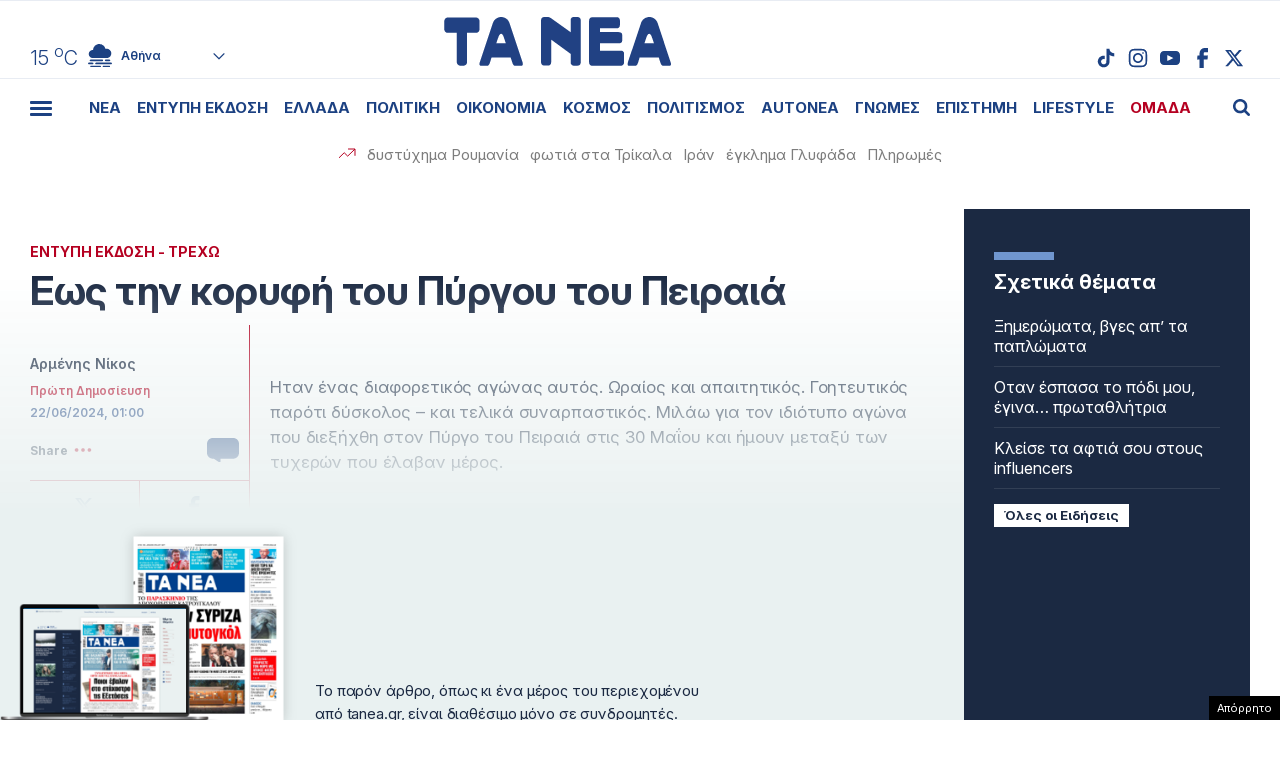

--- FILE ---
content_type: text/html; charset=UTF-8
request_url: https://www.tanea.gr/wp-content/themes/whsk_taneagr/weather_api.php
body_size: 446
content:
{"time":"202601281812","exp_time":"202601282112","cities":[{"cityName":"\u0391\u03b8\u03ae\u03bd\u03b1","cityCode":"Athens,GR","cityslug":"athensgr"},{"cityName":"\u0398\u03b5\u03c3\u03c3\u03b1\u03bb\u03bf\u03bd\u03af\u03ba\u03b7","cityCode":"Thessaloniki,GR","cityslug":"thessalonikigr"},{"cityName":"\u03a0\u03ac\u03c4\u03c1\u03b1","cityCode":"P\u00e1trai,GR","cityslug":"patragr"},{"cityName":"\u03a3\u03c0\u03ac\u03c1\u03c4\u03b7","cityCode":"Sparti,GR","cityslug":"spartigr"},{"cityName":"\u0399\u03c9\u03ac\u03bd\u03bd\u03b9\u03bd\u03b1","cityCode":"Ioannina,GR","cityslug":"ioanninagr"},{"cityName":"\u0397\u03c1\u03ac\u03ba\u03bb\u03b5\u03b9\u03bf","cityCode":"Heraklion,GR","cityslug":"herakliongr"},{"cityName":"\u039b\u03ac\u03c1\u03b9\u03c3\u03b1","cityCode":"Larissa,GR","cityslug":"larissagr"},{"cityName":"\u0392\u03cc\u03bb\u03bf\u03c2","cityCode":"Volos,GR","cityslug":"volosgr"},{"cityName":"\u039a\u03b1\u03b2\u03ac\u03bb\u03b1","cityCode":"Kavala,GR","cityslug":"kavalagr"},{"cityName":"\u0391\u03bb\u03b5\u03be\u03b1\u03bd\u03b4\u03c1\u03bf\u03cd\u03c0\u03bf\u03bb\u03b7","cityCode":"Alexandroupoli,GR","cityslug":"alexandroupoligr"},{"cityName":"\u03a3\u03ad\u03c1\u03c1\u03b5\u03c2","cityCode":"Serres,GR","cityslug":"serresgr"},{"cityName":"\u039a\u03b1\u03bb\u03b1\u03bc\u03ac\u03c4\u03b1","cityCode":"Kalamata,GR","cityslug":"kalamatagr"},{"cityName":"\u03a1\u03cc\u03b4\u03bf\u03c2","cityCode":"Rhodes,GR","cityslug":"rhodesgr"}],"weather":{"athensgr":{"temp_num":15,"temp_min":13,"temp_max":16,"temp_ico":"\/wp-content\/themes\/whsk_taneagr\/common\/imgs\/weather\/04n.svg"},"thessalonikigr":{"temp_num":11,"temp_min":10,"temp_max":13,"temp_ico":"\/wp-content\/themes\/whsk_taneagr\/common\/imgs\/weather\/02n.svg"},"patragr":{"temp_num":13,"temp_min":13,"temp_max":13,"temp_ico":"\/wp-content\/themes\/whsk_taneagr\/common\/imgs\/weather\/04n.svg"},"spartigr":{"temp_num":14,"temp_min":14,"temp_max":14,"temp_ico":"\/wp-content\/themes\/whsk_taneagr\/common\/imgs\/weather\/04n.svg"},"ioanninagr":{"temp_num":8,"temp_min":8,"temp_max":8,"temp_ico":"\/wp-content\/themes\/whsk_taneagr\/common\/imgs\/weather\/10n.svg"},"herakliongr":{"temp_num":13,"temp_min":13,"temp_max":15,"temp_ico":"\/wp-content\/themes\/whsk_taneagr\/common\/imgs\/weather\/10n.svg"},"larissagr":{"temp_num":11,"temp_min":11,"temp_max":11,"temp_ico":"\/wp-content\/themes\/whsk_taneagr\/common\/imgs\/weather\/04n.svg"},"volosgr":{"temp_num":12,"temp_min":11,"temp_max":12,"temp_ico":"\/wp-content\/themes\/whsk_taneagr\/common\/imgs\/weather\/04n.svg"},"kavalagr":{"temp_num":11,"temp_min":10,"temp_max":11,"temp_ico":"\/wp-content\/themes\/whsk_taneagr\/common\/imgs\/weather\/02n.svg"},"alexandroupoligr":{"temp_num":12,"temp_min":12,"temp_max":12,"temp_ico":"\/wp-content\/themes\/whsk_taneagr\/common\/imgs\/weather\/02n.svg"},"serresgr":{"temp_num":10,"temp_min":10,"temp_max":10,"temp_ico":"\/wp-content\/themes\/whsk_taneagr\/common\/imgs\/weather\/04n.svg"},"kalamatagr":{"temp_num":15,"temp_min":15,"temp_max":15,"temp_ico":"\/wp-content\/themes\/whsk_taneagr\/common\/imgs\/weather\/04n.svg"},"rhodesgr":{"temp_num":15,"temp_min":15,"temp_max":16,"temp_ico":"\/wp-content\/themes\/whsk_taneagr\/common\/imgs\/weather\/03n.svg"}}}

--- FILE ---
content_type: text/html; charset=utf-8
request_url: https://www.google.com/recaptcha/api2/aframe
body_size: 267
content:
<!DOCTYPE HTML><html><head><meta http-equiv="content-type" content="text/html; charset=UTF-8"></head><body><script nonce="HqX4kXvBGrmNeAqtoExomg">/** Anti-fraud and anti-abuse applications only. See google.com/recaptcha */ try{var clients={'sodar':'https://pagead2.googlesyndication.com/pagead/sodar?'};window.addEventListener("message",function(a){try{if(a.source===window.parent){var b=JSON.parse(a.data);var c=clients[b['id']];if(c){var d=document.createElement('img');d.src=c+b['params']+'&rc='+(localStorage.getItem("rc::a")?sessionStorage.getItem("rc::b"):"");window.document.body.appendChild(d);sessionStorage.setItem("rc::e",parseInt(sessionStorage.getItem("rc::e")||0)+1);localStorage.setItem("rc::h",'1769623274534');}}}catch(b){}});window.parent.postMessage("_grecaptcha_ready", "*");}catch(b){}</script></body></html>

--- FILE ---
content_type: application/javascript; charset=utf-8
request_url: https://fundingchoicesmessages.google.com/f/AGSKWxXY-Rw1RInmD9RmBAcWpNvwqtfSgdKbJ8x6raCW1wvJQOkxTJxDakhwipE2pnRRDaNcfJnqUAPVBy0hdb-WPRKT0aTHTk2lrqL2eN2DHBmtOWhiqcxU-rGlSt2csogS39A2aqvL3f0E5uoJTCfwb5d3N1ADeIDCOHNPN84YVOBRSz4mvHdEr2-wXA8y/_/ad600x330./sponsor-banner./yads__728_90./desktop-ad-
body_size: -1286
content:
window['dd27b30a-e07e-4440-8415-38ffbdfb276d'] = true;